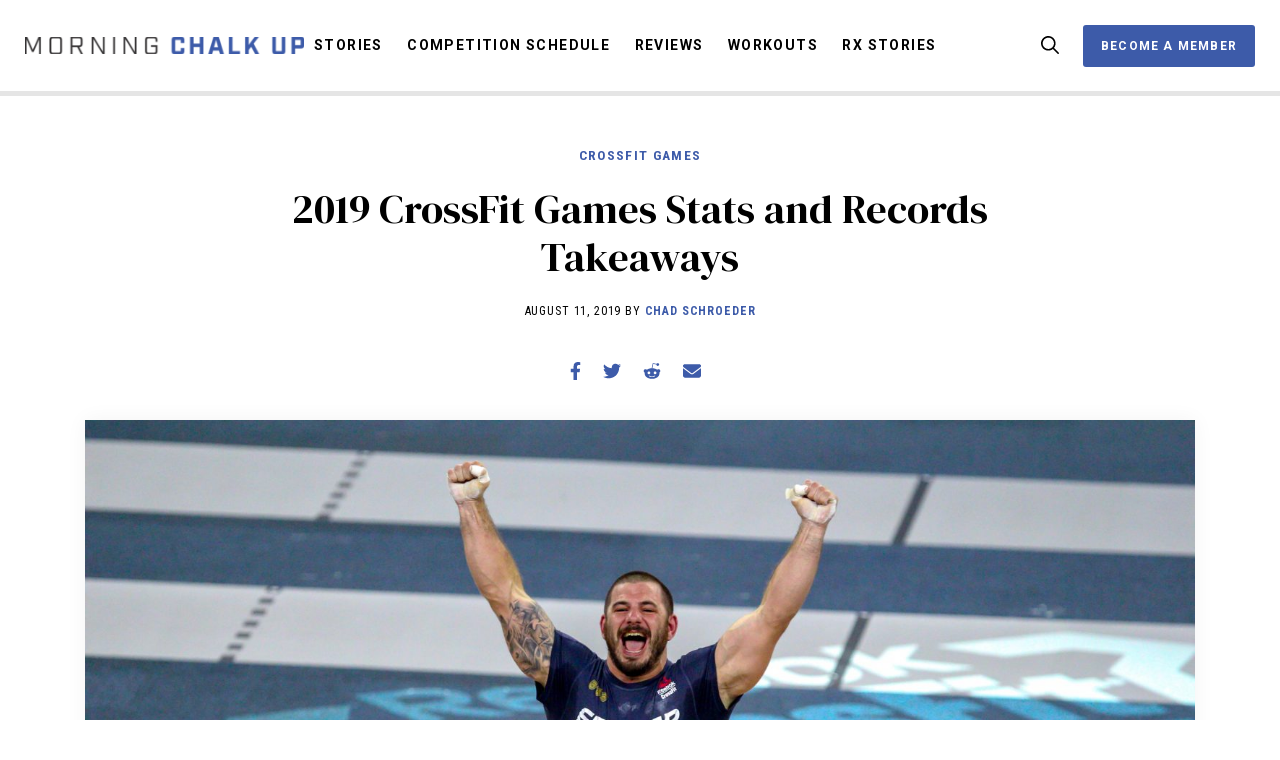

--- FILE ---
content_type: text/html; charset=UTF-8
request_url: https://morningchalkup.com/2019/08/11/2019-crossfit-games-stats-and-records-takeaways/
body_size: 100052
content:
<!DOCTYPE html>
<html lang="en-US">
  <head>
    <title>2019 CrossFit Games Stats and Records Takeaways &#x2d; Morning Chalk Up</title>
<meta name='robots' content='noindex, nofollow' />
	<style>img:is([sizes="auto" i], [sizes^="auto," i]) { contain-intrinsic-size: 3000px 1500px }</style>
	
<!-- The SEO Framework by Sybre Waaijer -->
<link rel="canonical" href="https://morningchalkup.com/2019/08/11/2019-crossfit-games-stats-and-records-takeaways/" />
<meta name="description" content="Athletes at the 2019 CrossFit Games smashed records and extended streaks across several divisions, including teams and masters. Here is a rundown of some of the&#8230;" />
<meta property="og:type" content="article" />
<meta property="og:locale" content="en_US" />
<meta property="og:site_name" content="Morning Chalk Up" />
<meta property="og:title" content="2019 CrossFit Games Stats and Records Takeaways" />
<meta property="og:description" content="Athletes at the 2019 CrossFit Games smashed records and extended streaks across several divisions, including teams and masters. Here is a rundown of some of the most significant records set in Madison." />
<meta property="og:url" content="https://morningchalkup.com/2019/08/11/2019-crossfit-games-stats-and-records-takeaways/" />
<meta property="og:image" content="https://morningchalkup.com/wp-content/uploads/2019/08/IMG_3884-scaled.jpg" />
<meta property="og:image:width" content="2560" />
<meta property="og:image:height" content="1707" />
<meta property="og:image" content="https://morningchalkup.com/wp-content/uploads/2019/08/IMG_7905-1024x683.jpg" />
<meta property="article:published_time" content="2019-08-12T01:39:30+00:00" />
<meta property="article:modified_time" content="2019-08-12T01:39:38+00:00" />
<meta name="twitter:card" content="summary_large_image" />
<meta name="twitter:title" content="2019 CrossFit Games Stats and Records Takeaways" />
<meta name="twitter:description" content="Athletes at the 2019 CrossFit Games smashed records and extended streaks across several divisions, including teams and masters. Here is a rundown of some of the most significant records set in Madison." />
<meta name="twitter:image" content="https://morningchalkup.com/wp-content/uploads/2019/08/IMG_3884-scaled.jpg" />
<script type="application/ld+json">{"@context":"https://schema.org","@graph":[{"@type":"WebSite","@id":"https://morningchalkup.com/#/schema/WebSite","url":"https://morningchalkup.com/","name":"Morning Chalk Up","description":"The Fittest News","inLanguage":"en-US","potentialAction":{"@type":"SearchAction","target":{"@type":"EntryPoint","urlTemplate":"https://morningchalkup.com/search/{search_term_string}/"},"query-input":"required name=search_term_string"},"publisher":{"@type":"Organization","@id":"https://morningchalkup.com/#/schema/Organization","name":"Morning Chalk Up","url":"https://morningchalkup.com/","logo":{"@type":"ImageObject","url":"https://morningchalkup.com/wp-content/uploads/2020/05/cropped-favicon.jpg","contentUrl":"https://morningchalkup.com/wp-content/uploads/2020/05/cropped-favicon.jpg","width":512,"height":512}}},{"@type":"WebPage","@id":"https://morningchalkup.com/2019/08/11/2019-crossfit-games-stats-and-records-takeaways/","url":"https://morningchalkup.com/2019/08/11/2019-crossfit-games-stats-and-records-takeaways/","name":"2019 CrossFit Games Stats and Records Takeaways &#x2d; Morning Chalk Up","description":"Athletes at the 2019 CrossFit Games smashed records and extended streaks across several divisions, including teams and masters. Here is a rundown of some of the&#8230;","inLanguage":"en-US","isPartOf":{"@id":"https://morningchalkup.com/#/schema/WebSite"},"breadcrumb":{"@type":"BreadcrumbList","@id":"https://morningchalkup.com/#/schema/BreadcrumbList","itemListElement":[{"@type":"ListItem","position":1,"item":"https://morningchalkup.com/","name":"Morning Chalk Up"},{"@type":"ListItem","position":2,"item":"https://morningchalkup.com/category/crossfit-games/","name":"Category: CrossFit Games"},{"@type":"ListItem","position":3,"name":"2019 CrossFit Games Stats and Records Takeaways"}]},"potentialAction":{"@type":"ReadAction","target":"https://morningchalkup.com/2019/08/11/2019-crossfit-games-stats-and-records-takeaways/"},"datePublished":"2019-08-12T01:39:30+00:00","dateModified":"2019-08-12T01:39:38+00:00","author":{"@type":"Person","@id":"https://morningchalkup.com/#/schema/Person/28faf1c50f27e21cc0437aef1e941966","name":"Chad Schroeder"}}]}</script>
<!-- / The SEO Framework by Sybre Waaijer | 5.06ms meta | 0.21ms boot -->

<link rel='dns-prefetch' href='//cdn.quilljs.com' />
<link rel='dns-prefetch' href='//unpkg.com' />
<link rel='dns-prefetch' href='//www.youtube.com' />
<link rel="alternate" type="application/rss+xml" title="Morning Chalk Up &raquo; Feed" href="https://morningchalkup.com/feed/" />
<link rel="alternate" type="application/rss+xml" title="Morning Chalk Up &raquo; Comments Feed" href="https://morningchalkup.com/comments/feed/" />
<link rel="alternate" type="application/rss+xml" title="Morning Chalk Up &raquo; 2019 CrossFit Games Stats and Records Takeaways Comments Feed" href="https://morningchalkup.com/2019/08/11/2019-crossfit-games-stats-and-records-takeaways/feed/" />
<link rel='stylesheet' id='wp-block-library-css' href='https://morningchalkup.com/wp-includes/css/dist/block-library/style.min.css?ver=6.8.2' type='text/css' media='all' />
<style id='wp-block-library-theme-inline-css' type='text/css'>
.wp-block-audio :where(figcaption){color:#555;font-size:13px;text-align:center}.is-dark-theme .wp-block-audio :where(figcaption){color:#ffffffa6}.wp-block-audio{margin:0 0 1em}.wp-block-code{border:1px solid #ccc;border-radius:4px;font-family:Menlo,Consolas,monaco,monospace;padding:.8em 1em}.wp-block-embed :where(figcaption){color:#555;font-size:13px;text-align:center}.is-dark-theme .wp-block-embed :where(figcaption){color:#ffffffa6}.wp-block-embed{margin:0 0 1em}.blocks-gallery-caption{color:#555;font-size:13px;text-align:center}.is-dark-theme .blocks-gallery-caption{color:#ffffffa6}:root :where(.wp-block-image figcaption){color:#555;font-size:13px;text-align:center}.is-dark-theme :root :where(.wp-block-image figcaption){color:#ffffffa6}.wp-block-image{margin:0 0 1em}.wp-block-pullquote{border-bottom:4px solid;border-top:4px solid;color:currentColor;margin-bottom:1.75em}.wp-block-pullquote cite,.wp-block-pullquote footer,.wp-block-pullquote__citation{color:currentColor;font-size:.8125em;font-style:normal;text-transform:uppercase}.wp-block-quote{border-left:.25em solid;margin:0 0 1.75em;padding-left:1em}.wp-block-quote cite,.wp-block-quote footer{color:currentColor;font-size:.8125em;font-style:normal;position:relative}.wp-block-quote:where(.has-text-align-right){border-left:none;border-right:.25em solid;padding-left:0;padding-right:1em}.wp-block-quote:where(.has-text-align-center){border:none;padding-left:0}.wp-block-quote.is-large,.wp-block-quote.is-style-large,.wp-block-quote:where(.is-style-plain){border:none}.wp-block-search .wp-block-search__label{font-weight:700}.wp-block-search__button{border:1px solid #ccc;padding:.375em .625em}:where(.wp-block-group.has-background){padding:1.25em 2.375em}.wp-block-separator.has-css-opacity{opacity:.4}.wp-block-separator{border:none;border-bottom:2px solid;margin-left:auto;margin-right:auto}.wp-block-separator.has-alpha-channel-opacity{opacity:1}.wp-block-separator:not(.is-style-wide):not(.is-style-dots){width:100px}.wp-block-separator.has-background:not(.is-style-dots){border-bottom:none;height:1px}.wp-block-separator.has-background:not(.is-style-wide):not(.is-style-dots){height:2px}.wp-block-table{margin:0 0 1em}.wp-block-table td,.wp-block-table th{word-break:normal}.wp-block-table :where(figcaption){color:#555;font-size:13px;text-align:center}.is-dark-theme .wp-block-table :where(figcaption){color:#ffffffa6}.wp-block-video :where(figcaption){color:#555;font-size:13px;text-align:center}.is-dark-theme .wp-block-video :where(figcaption){color:#ffffffa6}.wp-block-video{margin:0 0 1em}:root :where(.wp-block-template-part.has-background){margin-bottom:0;margin-top:0;padding:1.25em 2.375em}
</style>
<style id='classic-theme-styles-inline-css' type='text/css'>
/*! This file is auto-generated */
.wp-block-button__link{color:#fff;background-color:#32373c;border-radius:9999px;box-shadow:none;text-decoration:none;padding:calc(.667em + 2px) calc(1.333em + 2px);font-size:1.125em}.wp-block-file__button{background:#32373c;color:#fff;text-decoration:none}
</style>
<style id='co-authors-plus-coauthors-style-inline-css' type='text/css'>
.wp-block-co-authors-plus-coauthors.is-layout-flow [class*=wp-block-co-authors-plus]{display:inline}

</style>
<style id='co-authors-plus-avatar-style-inline-css' type='text/css'>
.wp-block-co-authors-plus-avatar :where(img){height:auto;max-width:100%;vertical-align:bottom}.wp-block-co-authors-plus-coauthors.is-layout-flow .wp-block-co-authors-plus-avatar :where(img){vertical-align:middle}.wp-block-co-authors-plus-avatar:is(.alignleft,.alignright){display:table}.wp-block-co-authors-plus-avatar.aligncenter{display:table;margin-inline:auto}

</style>
<style id='co-authors-plus-image-style-inline-css' type='text/css'>
.wp-block-co-authors-plus-image{margin-bottom:0}.wp-block-co-authors-plus-image :where(img){height:auto;max-width:100%;vertical-align:bottom}.wp-block-co-authors-plus-coauthors.is-layout-flow .wp-block-co-authors-plus-image :where(img){vertical-align:middle}.wp-block-co-authors-plus-image:is(.alignfull,.alignwide) :where(img){width:100%}.wp-block-co-authors-plus-image:is(.alignleft,.alignright){display:table}.wp-block-co-authors-plus-image.aligncenter{display:table;margin-inline:auto}

</style>
<link rel='stylesheet' id='pxl-blocks-css-css' href='https://morningchalkup.com/wp-content/themes/morningchalkup/blocks/blocks.css?ver=1753982597' type='text/css' media='all' />
<style id='global-styles-inline-css' type='text/css'>
:root{--wp--preset--aspect-ratio--square: 1;--wp--preset--aspect-ratio--4-3: 4/3;--wp--preset--aspect-ratio--3-4: 3/4;--wp--preset--aspect-ratio--3-2: 3/2;--wp--preset--aspect-ratio--2-3: 2/3;--wp--preset--aspect-ratio--16-9: 16/9;--wp--preset--aspect-ratio--9-16: 9/16;--wp--preset--color--black: #000000;--wp--preset--color--cyan-bluish-gray: #abb8c3;--wp--preset--color--white: #ffffff;--wp--preset--color--pale-pink: #f78da7;--wp--preset--color--vivid-red: #cf2e2e;--wp--preset--color--luminous-vivid-orange: #ff6900;--wp--preset--color--luminous-vivid-amber: #fcb900;--wp--preset--color--light-green-cyan: #7bdcb5;--wp--preset--color--vivid-green-cyan: #00d084;--wp--preset--color--pale-cyan-blue: #8ed1fc;--wp--preset--color--vivid-cyan-blue: #0693e3;--wp--preset--color--vivid-purple: #9b51e0;--wp--preset--gradient--vivid-cyan-blue-to-vivid-purple: linear-gradient(135deg,rgba(6,147,227,1) 0%,rgb(155,81,224) 100%);--wp--preset--gradient--light-green-cyan-to-vivid-green-cyan: linear-gradient(135deg,rgb(122,220,180) 0%,rgb(0,208,130) 100%);--wp--preset--gradient--luminous-vivid-amber-to-luminous-vivid-orange: linear-gradient(135deg,rgba(252,185,0,1) 0%,rgba(255,105,0,1) 100%);--wp--preset--gradient--luminous-vivid-orange-to-vivid-red: linear-gradient(135deg,rgba(255,105,0,1) 0%,rgb(207,46,46) 100%);--wp--preset--gradient--very-light-gray-to-cyan-bluish-gray: linear-gradient(135deg,rgb(238,238,238) 0%,rgb(169,184,195) 100%);--wp--preset--gradient--cool-to-warm-spectrum: linear-gradient(135deg,rgb(74,234,220) 0%,rgb(151,120,209) 20%,rgb(207,42,186) 40%,rgb(238,44,130) 60%,rgb(251,105,98) 80%,rgb(254,248,76) 100%);--wp--preset--gradient--blush-light-purple: linear-gradient(135deg,rgb(255,206,236) 0%,rgb(152,150,240) 100%);--wp--preset--gradient--blush-bordeaux: linear-gradient(135deg,rgb(254,205,165) 0%,rgb(254,45,45) 50%,rgb(107,0,62) 100%);--wp--preset--gradient--luminous-dusk: linear-gradient(135deg,rgb(255,203,112) 0%,rgb(199,81,192) 50%,rgb(65,88,208) 100%);--wp--preset--gradient--pale-ocean: linear-gradient(135deg,rgb(255,245,203) 0%,rgb(182,227,212) 50%,rgb(51,167,181) 100%);--wp--preset--gradient--electric-grass: linear-gradient(135deg,rgb(202,248,128) 0%,rgb(113,206,126) 100%);--wp--preset--gradient--midnight: linear-gradient(135deg,rgb(2,3,129) 0%,rgb(40,116,252) 100%);--wp--preset--font-size--small: 13px;--wp--preset--font-size--medium: 20px;--wp--preset--font-size--large: 36px;--wp--preset--font-size--x-large: 42px;--wp--preset--spacing--20: 0.44rem;--wp--preset--spacing--30: 0.67rem;--wp--preset--spacing--40: 1rem;--wp--preset--spacing--50: 1.5rem;--wp--preset--spacing--60: 2.25rem;--wp--preset--spacing--70: 3.38rem;--wp--preset--spacing--80: 5.06rem;--wp--preset--shadow--natural: 6px 6px 9px rgba(0, 0, 0, 0.2);--wp--preset--shadow--deep: 12px 12px 50px rgba(0, 0, 0, 0.4);--wp--preset--shadow--sharp: 6px 6px 0px rgba(0, 0, 0, 0.2);--wp--preset--shadow--outlined: 6px 6px 0px -3px rgba(255, 255, 255, 1), 6px 6px rgba(0, 0, 0, 1);--wp--preset--shadow--crisp: 6px 6px 0px rgba(0, 0, 0, 1);}:where(.is-layout-flex){gap: 0.5em;}:where(.is-layout-grid){gap: 0.5em;}body .is-layout-flex{display: flex;}.is-layout-flex{flex-wrap: wrap;align-items: center;}.is-layout-flex > :is(*, div){margin: 0;}body .is-layout-grid{display: grid;}.is-layout-grid > :is(*, div){margin: 0;}:where(.wp-block-columns.is-layout-flex){gap: 2em;}:where(.wp-block-columns.is-layout-grid){gap: 2em;}:where(.wp-block-post-template.is-layout-flex){gap: 1.25em;}:where(.wp-block-post-template.is-layout-grid){gap: 1.25em;}.has-black-color{color: var(--wp--preset--color--black) !important;}.has-cyan-bluish-gray-color{color: var(--wp--preset--color--cyan-bluish-gray) !important;}.has-white-color{color: var(--wp--preset--color--white) !important;}.has-pale-pink-color{color: var(--wp--preset--color--pale-pink) !important;}.has-vivid-red-color{color: var(--wp--preset--color--vivid-red) !important;}.has-luminous-vivid-orange-color{color: var(--wp--preset--color--luminous-vivid-orange) !important;}.has-luminous-vivid-amber-color{color: var(--wp--preset--color--luminous-vivid-amber) !important;}.has-light-green-cyan-color{color: var(--wp--preset--color--light-green-cyan) !important;}.has-vivid-green-cyan-color{color: var(--wp--preset--color--vivid-green-cyan) !important;}.has-pale-cyan-blue-color{color: var(--wp--preset--color--pale-cyan-blue) !important;}.has-vivid-cyan-blue-color{color: var(--wp--preset--color--vivid-cyan-blue) !important;}.has-vivid-purple-color{color: var(--wp--preset--color--vivid-purple) !important;}.has-black-background-color{background-color: var(--wp--preset--color--black) !important;}.has-cyan-bluish-gray-background-color{background-color: var(--wp--preset--color--cyan-bluish-gray) !important;}.has-white-background-color{background-color: var(--wp--preset--color--white) !important;}.has-pale-pink-background-color{background-color: var(--wp--preset--color--pale-pink) !important;}.has-vivid-red-background-color{background-color: var(--wp--preset--color--vivid-red) !important;}.has-luminous-vivid-orange-background-color{background-color: var(--wp--preset--color--luminous-vivid-orange) !important;}.has-luminous-vivid-amber-background-color{background-color: var(--wp--preset--color--luminous-vivid-amber) !important;}.has-light-green-cyan-background-color{background-color: var(--wp--preset--color--light-green-cyan) !important;}.has-vivid-green-cyan-background-color{background-color: var(--wp--preset--color--vivid-green-cyan) !important;}.has-pale-cyan-blue-background-color{background-color: var(--wp--preset--color--pale-cyan-blue) !important;}.has-vivid-cyan-blue-background-color{background-color: var(--wp--preset--color--vivid-cyan-blue) !important;}.has-vivid-purple-background-color{background-color: var(--wp--preset--color--vivid-purple) !important;}.has-black-border-color{border-color: var(--wp--preset--color--black) !important;}.has-cyan-bluish-gray-border-color{border-color: var(--wp--preset--color--cyan-bluish-gray) !important;}.has-white-border-color{border-color: var(--wp--preset--color--white) !important;}.has-pale-pink-border-color{border-color: var(--wp--preset--color--pale-pink) !important;}.has-vivid-red-border-color{border-color: var(--wp--preset--color--vivid-red) !important;}.has-luminous-vivid-orange-border-color{border-color: var(--wp--preset--color--luminous-vivid-orange) !important;}.has-luminous-vivid-amber-border-color{border-color: var(--wp--preset--color--luminous-vivid-amber) !important;}.has-light-green-cyan-border-color{border-color: var(--wp--preset--color--light-green-cyan) !important;}.has-vivid-green-cyan-border-color{border-color: var(--wp--preset--color--vivid-green-cyan) !important;}.has-pale-cyan-blue-border-color{border-color: var(--wp--preset--color--pale-cyan-blue) !important;}.has-vivid-cyan-blue-border-color{border-color: var(--wp--preset--color--vivid-cyan-blue) !important;}.has-vivid-purple-border-color{border-color: var(--wp--preset--color--vivid-purple) !important;}.has-vivid-cyan-blue-to-vivid-purple-gradient-background{background: var(--wp--preset--gradient--vivid-cyan-blue-to-vivid-purple) !important;}.has-light-green-cyan-to-vivid-green-cyan-gradient-background{background: var(--wp--preset--gradient--light-green-cyan-to-vivid-green-cyan) !important;}.has-luminous-vivid-amber-to-luminous-vivid-orange-gradient-background{background: var(--wp--preset--gradient--luminous-vivid-amber-to-luminous-vivid-orange) !important;}.has-luminous-vivid-orange-to-vivid-red-gradient-background{background: var(--wp--preset--gradient--luminous-vivid-orange-to-vivid-red) !important;}.has-very-light-gray-to-cyan-bluish-gray-gradient-background{background: var(--wp--preset--gradient--very-light-gray-to-cyan-bluish-gray) !important;}.has-cool-to-warm-spectrum-gradient-background{background: var(--wp--preset--gradient--cool-to-warm-spectrum) !important;}.has-blush-light-purple-gradient-background{background: var(--wp--preset--gradient--blush-light-purple) !important;}.has-blush-bordeaux-gradient-background{background: var(--wp--preset--gradient--blush-bordeaux) !important;}.has-luminous-dusk-gradient-background{background: var(--wp--preset--gradient--luminous-dusk) !important;}.has-pale-ocean-gradient-background{background: var(--wp--preset--gradient--pale-ocean) !important;}.has-electric-grass-gradient-background{background: var(--wp--preset--gradient--electric-grass) !important;}.has-midnight-gradient-background{background: var(--wp--preset--gradient--midnight) !important;}.has-small-font-size{font-size: var(--wp--preset--font-size--small) !important;}.has-medium-font-size{font-size: var(--wp--preset--font-size--medium) !important;}.has-large-font-size{font-size: var(--wp--preset--font-size--large) !important;}.has-x-large-font-size{font-size: var(--wp--preset--font-size--x-large) !important;}
:where(.wp-block-post-template.is-layout-flex){gap: 1.25em;}:where(.wp-block-post-template.is-layout-grid){gap: 1.25em;}
:where(.wp-block-columns.is-layout-flex){gap: 2em;}:where(.wp-block-columns.is-layout-grid){gap: 2em;}
:root :where(.wp-block-pullquote){font-size: 1.5em;line-height: 1.6;}
</style>
<link rel='stylesheet' id='hide-admin-bar-based-on-user-roles-css' href='https://morningchalkup.com/wp-content/plugins/hide-admin-bar-based-on-user-roles/public/css/hide-admin-bar-based-on-user-roles-public.css?ver=6.0.2' type='text/css' media='all' />
<link rel='stylesheet' id='magnific-popup-css' href='https://morningchalkup.com/wp-content/themes/pxl-framework/css/magnific-popup.min.css?ver=6.8.2' type='text/css' media='all' />
<link rel='stylesheet' id='base-css' href='https://morningchalkup.com/wp-content/themes/morningchalkup/resources/css/base.css?ver=1753982597' type='text/css' media='all' />
<link rel='stylesheet' id='theme-css' href='https://morningchalkup.com/wp-content/themes/morningchalkup/resources/css/theme.css?ver=1753982597' type='text/css' media='all' />
<link rel='stylesheet' id='quill-css' href='https://morningchalkup.com/wp-content/themes/morningchalkup/resources/css/quill.css?ver=1753982597' type='text/css' media='all' />
<link rel='stylesheet' id='owl.carousel.min-css' href='https://morningchalkup.com/wp-content/themes/morningchalkup/resources/css/owl.carousel.min.css?ver=1753982597' type='text/css' media='all' />
<link rel='stylesheet' id='swiper-css' href='https://unpkg.com/swiper/swiper-bundle.min.css?ver=6.8.2' type='text/css' media='all' />
<script type="text/javascript" src="https://morningchalkup.com/wp-includes/js/jquery/jquery.min.js?ver=3.7.1" id="jquery-core-js"></script>
<script type="text/javascript" src="https://morningchalkup.com/wp-content/plugins/hide-admin-bar-based-on-user-roles/public/js/hide-admin-bar-based-on-user-roles-public.js?ver=6.0.2" id="hide-admin-bar-based-on-user-roles-js"></script>
<script type="text/javascript" src="https://morningchalkup.com/wp-content/themes/morningchalkup/resources/js/fontawesome.min.js?ver=1753982597" id="fontawesome.min-js" defer='true'></script>
<script type="text/javascript" src="https://morningchalkup.com/wp-content/themes/morningchalkup/resources/js/brands.min.js?ver=1753982597" id="brands.min-js" defer='true'></script>
<script type="text/javascript" src="https://morningchalkup.com/wp-content/themes/morningchalkup/resources/js/regular.min.js?ver=1753982597" id="regular.min-js" defer='true'></script>
<script type="text/javascript" src="https://morningchalkup.com/wp-content/themes/morningchalkup/resources/js/solid.min.js?ver=1753982597" id="solid.min-js" defer='true'></script>
<script type="text/javascript" src="https://morningchalkup.com/wp-content/themes/pxl-framework/js/magnific-popup.min.js?ver=6.8.2" id="magnific-popup-js"></script>
<script type="text/javascript" src="//cdn.quilljs.com/1.3.6/quill.min.js?ver=6.8.2" id="quill-js"></script>
<script type="text/javascript" src="https://morningchalkup.com/wp-content/themes/morningchalkup/resources/js/site.js?ver=1753982597" id="site-js"></script>
<script type="text/javascript" src="https://unpkg.com/swiper/swiper-bundle.min.js?ver=6.8.2" id="swiper-js"></script>
<script type="text/javascript" src="https://www.youtube.com/player_api?ver=6.8.2" id="youtube-js"></script>
<link rel="https://api.w.org/" href="https://morningchalkup.com/wp-json/" /><link rel="alternate" title="JSON" type="application/json" href="https://morningchalkup.com/wp-json/wp/v2/posts/13112" /><link rel="EditURI" type="application/rsd+xml" title="RSD" href="https://morningchalkup.com/xmlrpc.php?rsd" />
<link rel="alternate" title="oEmbed (JSON)" type="application/json+oembed" href="https://morningchalkup.com/wp-json/oembed/1.0/embed?url=https%3A%2F%2Fmorningchalkup.com%2F2019%2F08%2F11%2F2019-crossfit-games-stats-and-records-takeaways%2F" />
<link rel="alternate" title="oEmbed (XML)" type="text/xml+oembed" href="https://morningchalkup.com/wp-json/oembed/1.0/embed?url=https%3A%2F%2Fmorningchalkup.com%2F2019%2F08%2F11%2F2019-crossfit-games-stats-and-records-takeaways%2F&#038;format=xml" />
<!-- Google Tag Manager -->
<script>(function(w,d,s,l,i){w[l]=w[l]||[];w[l].push({'gtm.start':
new Date().getTime(),event:'gtm.js'});var f=d.getElementsByTagName(s)[0],
j=d.createElement(s),dl=l!='dataLayer'?'&l='+l:'';j.async=true;j.src=
'https://www.googletagmanager.com/gtm.js?id='+i+dl;f.parentNode.insertBefore(j,f);
})(window,document,'script','dataLayer','GTM-5MZWLQK');</script>
<!-- End Google Tag Manager --><meta charset='UTF-8'>
<meta name='HandheldFriendly' content='true'>
<meta name='mobile-web-app-capable' content='yes'>
<meta name='apple-mobile-web-app-status-bar-style' content='black'>
<meta name='viewport' content='user-scalable=yes, initial-scale=1, maximum-scale=2, minimum-scale=1, viewport-fit=cover, width=device-width'>
<link rel="icon" href="https://morningchalkup.com/wp-content/uploads/2020/05/cropped-favicon-150x150.jpg" sizes="32x32" />
<link rel="icon" href="https://morningchalkup.com/wp-content/uploads/2020/05/cropped-favicon-300x300.jpg" sizes="192x192" />
<link rel="apple-touch-icon" href="https://morningchalkup.com/wp-content/uploads/2020/05/cropped-favicon-300x300.jpg" />
<meta name="msapplication-TileImage" content="https://morningchalkup.com/wp-content/uploads/2020/05/cropped-favicon-300x300.jpg" />

            <script>
              window.dataLayer = window.dataLayer || [];
              dataLayer.push({
                'category': 'CrossFit Games',
                'author': 'Chad Schroeder',
                'language': 'English',
                'publish_date': 'August 11, 2019'
              });
            </script>
          		<style type="text/css" id="wp-custom-css">
			.cut-line-1 table tbody tr:nth-child(2),
.cut-line-2 table tbody tr:nth-child(3),
.cut-line-3 table tbody tr:nth-child(4),
.cut-line-4 table tbody tr:nth-child(5),
.cut-line-5 table tbody tr:nth-child(6),
.cut-line-6 table tbody tr:nth-child(7),
.cut-line-7 table tbody tr:nth-child(8),
.cut-line-8 table tbody tr:nth-child(9),
.cut-line-9 table tbody tr:nth-child(10),
.cut-line-10 table tbody tr:nth-child(11),
.cut-line-11 table tbody tr:nth-child(12),
.cut-line-12 table tbody tr:nth-child(13),
.cut-line-13 table tbody tr:nth-child(14),
.cut-line-14 table tbody tr:nth-child(15),
.cut-line-15 table tbody tr:nth-child(16),
.cut-line-16 table tbody tr:nth-child(17),
.cut-line-17 table tbody tr:nth-child(18),
.cut-line-18 table tbody tr:nth-child(19),
.cut-line-19 table tbody tr:nth-child(20),
.cut-line-20 table tbody tr:nth-child(21),
.cut-line-21 table tbody tr:nth-child(22),
.cut-line-22 table tbody tr:nth-child(23),
.cut-line-23 table tbody tr:nth-child(24),
.cut-line-24 table tbody tr:nth-child(25),
.cut-line-25 table tbody tr:nth-child(26),
.cut-line-26 table tbody tr:nth-child(27),
.cut-line-27 table tbody tr:nth-child(28),
.cut-line-28 table tbody tr:nth-child(29),
.cut-line-29 table tbody tr:nth-child(30),
.cut-line-30 table tbody tr:nth-child(31),
.cut-line-31 table tbody tr:nth-child(32),
.cut-line-32 table tbody tr:nth-child(33),
.cut-line-33 table tbody tr:nth-child(34),
.cut-line-34 table tbody tr:nth-child(35),
.cut-line-35 table tbody tr:nth-child(36),
.cut-line-36 table tbody tr:nth-child(37),
.cut-line-37 table tbody tr:nth-child(38),
.cut-line-38 table tbody tr:nth-child(39),
.cut-line-39 table tbody tr:nth-child(40),
.cut-line-40 table tbody tr:nth-child(41),
.cut-line-41 table tbody tr:nth-child(42),
.cut-line-42 table tbody tr:nth-child(43),
.cut-line-43 table tbody tr:nth-child(44),
.cut-line-44 table tbody tr:nth-child(45),
.cut-line-45 table tbody tr:nth-child(46),
.cut-line-46 table tbody tr:nth-child(47),
.cut-line-47 table tbody tr:nth-child(48),
.cut-line-48 table tbody tr:nth-child(49),
.cut-line-49 table tbody tr:nth-child(50),
.cut-line-50 table tbody tr:nth-child(51) {
	border-bottom: 3px solid #3d5ba9;
}

.cut-line-black table tbody tr {
	border-color: black !important;
}

.instagram-media-registered {
	margin: auto !important;
}

.twitter-tweet-rendered {
	margin: auto;
}		</style>
		  </head>
  <body id="theBody" class="wp-singular post-template-default single single-post postid-13112 single-format-standard wp-theme-pxl-framework wp-child-theme-morningchalkup">
    <!-- Google Tag Manager (noscript) -->
<noscript><iframe src="https://www.googletagmanager.com/ns.html?id=GTM-5MZWLQK"
height="0" width="0" style="display:none;visibility:hidden"></iframe></noscript>
<!-- End Google Tag Manager (noscript) -->  
  <div class="mobile-menu" style="display:none;">
    <div class="mobile-menu__header">
      <a class="navbar__logo" href="/">
        <?xml version="1.0" encoding="utf-8"?>
<svg class="logo" version="1.1" xmlns="http://www.w3.org/2000/svg" xmlns:xlink="http://www.w3.org/1999/xlink" x="0px" y="0px" viewBox="0 0 116 38" style="enable-background:new 0 0 116 38;" xml:space="preserve">
	<title>Morning Chalk Up</title>
	<path class="logo__word--morning" d="M0,0.6h2L7,11.8l5.1-11.1h2v15.2h-1.5V2.9L7.7,13.6H6.3L1.5,2.9v12.9H0V0.6z M21.6,12.8V3.7c0-2.1,1-3,3-3h4.8c2.1,0,3,1,3,3v9.1c0,2.1-1,3-3,3h-4.8C22.6,15.8,21.6,14.9,21.6,12.8z M29.4,14.4c1.1,0,1.6-0.4,1.6-1.6V3.6c0-1.1-0.4-1.6-1.6-1.6h-4.6c-1.1,0-1.6,0.4-1.6,1.6v9.2c0,1.1,0.4,1.6,1.6,1.6H29.4z M51,15.8h-1.7l-3.4-6.3h-4.2v6.3h-1.6V0.6h7.4c2.1,0,3,1,3,3v2.8c0,2-0.9,3-2.9,3L51,15.8z M47.4,8.1c1.1,0,1.6-0.4,1.6-1.6V3.6c0-1.1-0.4-1.6-1.6-1.6h-5.8v6.1H47.4z M58.6,0.6h1.7l8,12.9V0.6h1.5v15.2h-1.6L60,2.8v13.1h-1.5V0.6z M77.3,0.6h1.6v15.2h-1.6V0.6z M86.5,0.6h1.7l8,12.9V0.6h1.5v15.2h-1.6L87.9,2.8v13.1h-1.5V0.6z M105.2,12.8V3.7c0-2.1,1-3,3-3h4.7c2.1,0,3,1,3,3v1.4h-1.6V3.6c0-1.1-0.4-1.6-1.6-1.6h-4.5c-1.1,0-1.6,0.4-1.6,1.6v9.2c0,1.1,0.4,1.6,1.6,1.6h4.5c1.1,0,1.6-0.4,1.6-1.6V9.4h-4V8h5.5v4.8c0,2.1-1,3-3,3h-4.7C106.2,15.8,105.2,14.9,105.2,12.8z"/>
	<path class="logo__word--chalk" d="M0,34.3v-9.1c0-2.1,1-3,3-3h5c2.1,0,3,1,3,3v2.5H8v-2.2C8,25.1,7.9,25,7.6,25h-4c-0.3,0-0.4,0.1-0.4,0.4v8.6c0,0.3,0.1,0.4,0.4,0.4h4c0.3,0,0.4-0.1,0.4-0.4v-2.2h3.1v2.5c0,2.1-1,3-3,3H3C1,37.4,0,36.4,0,34.3z M16.1,22.2h3.1v6h5.4v-6h3.1v15.2h-3.1V31h-5.4v6.4h-3.1V22.2z M41.5,34.1h-5.2l-0.9,3.3H32l4.6-15.2h4.6l4.6,15.2h-3.4L41.5,34.1z M40.6,31.2l-1.8-6.4L37,31.2H40.6z M50.1,22.2h3.1v12.4h6.6v2.9h-9.7V22.2z M73.2,37.4l-3.6-6.6l-2.2,2.8v3.8h-3.1V22.2h3.1v7.1l5.4-7.1h3.7l-4.8,6l5,9.2H73.2z"/>
	<path class="logo__word--up" d="M88.1,34.3V22.2h3.1v11.9c0,0.3,0.1,0.4,0.4,0.4h4.3c0.3,0,0.4-0.1,0.4-0.4V22.2h3.1v12.2c0,2.1-1,3-3,3h-5.3C89,37.4,88.1,36.4,88.1,34.3z M104.9,22.2h8c2.1,0,3,1,3,3v4c0,2.1-1,3-3,3H108v5.1h-3.1V22.2z M112.4,29.4c0.3,0,0.4-0.1,0.4-0.4v-3.5c0-0.3-0.1-0.4-0.4-0.4H108v4.4H112.4z"/>
</svg>
      </a>
      <div class="navbar__area navbar__area--right">
        <ul class="navbar__menu">
          <li class="navbar__searchli">
            <a href="#"><i class="far fa-search"></i></a>
            <div class="navbar__search">
              <form role="search" method="get" class="search-form" action="https://morningchalkup.com/">
  <label class="screen-reader-text" for="s">Search for:</label>
  <input class="search-form__input" type="search"  inputmode="search" value="" name="s" id="s" placeholder="Search">
  <input type="hidden" name="post_type" value="post" />
  <button type="submit" class="search-form__submit"><i class="far fa-search fa-fw"></i></button>
</form>            </div>
          </li>
          <li><a class="btn navbar__btn " href="https://morningchalkup.barbend.com/upgrade">Become a Member</a></li>
                  </ul>
        <a href="#" class="mobile-menu-btn">
          <span class="bars-icon"></span>
        </a>
      </div>
    </div>
    <div class="mobile-menu__body">
      <div class="visible-phone">
        <form role="search" method="get" class="search-form" action="https://morningchalkup.com/">
  <label class="screen-reader-text" for="s">Search for:</label>
  <input class="search-form__input" type="search"  inputmode="search" value="" name="s" id="s" placeholder="Search">
  <input type="hidden" name="post_type" value="post" />
  <button type="submit" class="search-form__submit"><i class="far fa-search fa-fw"></i></button>
</form>      </div>
      <ul class="mobile-menu__list">
        <li id="menu-item-87217" class="menu-item menu-item-type-custom menu-item-object-custom menu-item-has-children menu-item-87217"><a href="#">Stories</a>
<ul class="sub-menu depth-0">
	<li id="menu-item-87214" class="menu-item menu-item-type-taxonomy menu-item-object-category menu-item-87214"><a href="https://morningchalkup.com/category/community/">Community</a></li>
	<li id="menu-item-47534" class="menu-item menu-item-type-taxonomy menu-item-object-category menu-item-47534"><a href="https://morningchalkup.com/category/news/">News</a></li>
	<li id="menu-item-87218" class="menu-item menu-item-type-taxonomy menu-item-object-category menu-item-87218"><a href="https://morningchalkup.com/category/interviews/">Interviews</a></li>
	<li id="menu-item-87216" class="menu-item menu-item-type-taxonomy menu-item-object-category menu-item-87216"><a href="https://morningchalkup.com/category/industry/">Industry</a></li>
	<li id="menu-item-87215" class="menu-item menu-item-type-taxonomy menu-item-object-category menu-item-87215"><a href="https://morningchalkup.com/category/education/">Education</a></li>
	<li id="menu-item-87220" class="menu-item menu-item-type-taxonomy menu-item-object-category menu-item-87220"><a href="https://morningchalkup.com/category/hyrox/">HYROX</a></li>
</ul>
</li>
<li id="menu-item-338317" class="menu-item menu-item-type-post_type menu-item-object-page menu-item-338317"><a href="https://morningchalkup.com/crossfit-and-hyrox-competition-calendar/">Competition Schedule</a></li>
<li id="menu-item-87219" class="menu-item menu-item-type-taxonomy menu-item-object-category menu-item-87219"><a href="https://morningchalkup.com/category/reviews/">Reviews</a></li>
<li id="menu-item-87221" class="menu-item menu-item-type-taxonomy menu-item-object-category menu-item-87221"><a href="https://morningchalkup.com/category/workout/">Workouts</a></li>
<li id="menu-item-340795" class="menu-item menu-item-type-custom menu-item-object-custom menu-item-340795"><a target="_blank" href="https://morningchalkup.barbend.com/">RX Stories</a></li>
      </ul>
      <div class="visible-phone">
        <hr class="mobile-menu__hr">
        <ul class="mobile-menu__list">
          <li><a class="btn navbar__btn btn--white" href="https://morningchalkup.barbend.com/upgrade">Become a Member</a></li>
                  </ul>
      </div>
    </div>
    <div class="mobile-menu__footer">
              <div class="socials">
                      <a class="socials__link" href="https://www.facebook.com/MorningChalkUp/" target="_blank">
              <i class="fab fa-lg fa-facebook-f"></i>
            </a>
                      <a class="socials__link" href="https://www.instagram.com/morningchalkup/" target="_blank">
              <i class="fab fa-lg fa-instagram"></i>
            </a>
                      <a class="socials__link" href="https://www.youtube.com/channel/UCaVuIEkcQkaLKCUfWF2-Nqg" target="_blank">
              <i class="fab fa-lg fa-youtube"></i>
            </a>
                      <a class="socials__link" href="https://twitter.com/morningchalkup" target="_blank">
              <i class="fab fa-lg fa-twitter"></i>
            </a>
                  </div>
            <ul class="mobile-menu__list">
        <li id="menu-item-47528" class="menu-item menu-item-type-taxonomy menu-item-object-category menu-item-47528"><a href="https://morningchalkup.com/category/news/">News</a></li>
<li id="menu-item-87225" class="menu-item menu-item-type-taxonomy menu-item-object-category menu-item-87225"><a href="https://morningchalkup.com/category/hyrox/">HYROX</a></li>
<li id="menu-item-87223" class="menu-item menu-item-type-taxonomy menu-item-object-category menu-item-87223"><a href="https://morningchalkup.com/category/community/">Community</a></li>
<li id="menu-item-47527" class="menu-item menu-item-type-taxonomy menu-item-object-category menu-item-47527"><a href="https://morningchalkup.com/category/competitions/">Competitions</a></li>
<li id="menu-item-87224" class="menu-item menu-item-type-taxonomy menu-item-object-category current-post-ancestor current-menu-parent current-post-parent menu-item-87224"><a href="https://morningchalkup.com/category/crossfit-games/">CrossFit Games</a></li>
<li id="menu-item-47525" class="menu-item menu-item-type-taxonomy menu-item-object-category menu-item-47525"><a href="https://morningchalkup.com/category/industry/">Industry</a></li>
<li id="menu-item-47524" class="menu-item menu-item-type-taxonomy menu-item-object-category menu-item-47524"><a href="https://morningchalkup.com/category/interviews/">Interviews</a></li>
<li id="menu-item-47530" class="menu-item menu-item-type-taxonomy menu-item-object-category menu-item-47530"><a href="https://morningchalkup.com/category/workout/">Workout of the Week/Training</a></li>
      </ul>
    </div>
  </div>

  <div class="sitecontainer">
    
        
        
    <div class="navbar ">
      <div class="wrapper wrapper--wide navbar__wrapper">
        <div class="navbar__area navbar__area--left">
          <a class="navbar__logo" href="/">
            <svg width="279" height="17" viewBox="0 0 279 17" fill="none" xmlns="http://www.w3.org/2000/svg" xmlns:xlink="http://www.w3.org/1999/xlink">
<rect width="279" height="17" fill="url(#pattern0_3_91)"/>
<defs>
<pattern id="pattern0_3_91" patternContentUnits="objectBoundingBox" width="1" height="1">
<use xlink:href="#image0_3_91" transform="matrix(0.0004 0 0 0.00656471 0 -0.0120471)"/>
</pattern>
<image id="image0_3_91" width="2500" height="156" preserveAspectRatio="none" xlink:href="[data-uri]"/>
</defs>
</svg>
          </a>
          <!-- <span class="navbar__spacer"></span> -->
          <ul class="navbar__menu navbar__menu--strong">
            <li class="menu-item menu-item-type-custom menu-item-object-custom menu-item-has-children menu-item-87217"><a href="#">Stories</a>
<ul class="sub-menu depth-0">
	<li class="menu-item menu-item-type-taxonomy menu-item-object-category menu-item-87214"><a href="https://morningchalkup.com/category/community/">Community</a></li>
	<li class="menu-item menu-item-type-taxonomy menu-item-object-category menu-item-47534"><a href="https://morningchalkup.com/category/news/">News</a></li>
	<li class="menu-item menu-item-type-taxonomy menu-item-object-category menu-item-87218"><a href="https://morningchalkup.com/category/interviews/">Interviews</a></li>
	<li class="menu-item menu-item-type-taxonomy menu-item-object-category menu-item-87216"><a href="https://morningchalkup.com/category/industry/">Industry</a></li>
	<li class="menu-item menu-item-type-taxonomy menu-item-object-category menu-item-87215"><a href="https://morningchalkup.com/category/education/">Education</a></li>
	<li class="menu-item menu-item-type-taxonomy menu-item-object-category menu-item-87220"><a href="https://morningchalkup.com/category/hyrox/">HYROX</a></li>
</ul>
</li>
<li class="menu-item menu-item-type-post_type menu-item-object-page menu-item-338317"><a href="https://morningchalkup.com/crossfit-and-hyrox-competition-calendar/">Competition Schedule</a></li>
<li class="menu-item menu-item-type-taxonomy menu-item-object-category menu-item-87219"><a href="https://morningchalkup.com/category/reviews/">Reviews</a></li>
<li class="menu-item menu-item-type-taxonomy menu-item-object-category menu-item-87221"><a href="https://morningchalkup.com/category/workout/">Workouts</a></li>
<li class="menu-item menu-item-type-custom menu-item-object-custom menu-item-340795"><a target="_blank" href="https://morningchalkup.barbend.com/">RX Stories</a></li>
          </ul>
        </div>
        <div class="navbar__area navbar__area--right">

          <ul class="navbar__menu">
            <li class="navbar__searchli">
              <a href="#"><i class="far fa-search fa-lg"></i></a>
              <div class="navbar__search">
                <form role="search" method="get" class="search-form" action="https://morningchalkup.com/">
  <label class="screen-reader-text" for="s">Search for:</label>
  <input class="search-form__input" type="search"  inputmode="search" value="" name="s" id="s" placeholder="Search">
  <input type="hidden" name="post_type" value="post" />
  <button type="submit" class="search-form__submit"><i class="far fa-search fa-fw"></i></button>
</form>              </div>
            </li>
            <li><a class="btn navbar__btn " href="https://morningchalkup.barbend.com/upgrade">Become a Member</a></li>
                      </ul>
          <a href="#" class="mobile-menu-btn">
            <span class="bars-icon"></span>
          </a>
        </div>
      </div>
    </div>
    
    <div class="main">
    

<div class="toast toast--success">
  <div class="toast__icon">
    <i class="far fa-fw fa-lg fa-check-circle"></i>
  </div>
  <div class="toast__message">
    Your Coffee is ready.
  </div>
</div>
<div class="content single-post">
  
  <div class="single-post__header ">
    
        
          <div class="post__categories">
        <a href="https://morningchalkup.com/category/crossfit-games/" class="post__categories__link crossfit-games">CrossFit Games</a>      </div>
        
    <h1 class="h2">2019 CrossFit Games Stats and Records Takeaways</h1>
    <div class="meta">August 11, 2019 by <a href="https://morningchalkup.com/author/cschroeder11gmail-com/" title="Posts by Chad Schroeder" class="author url fn" rel="author">Chad Schroeder</a></div>
    
    <div class="share">
      <div class="share__inner">
        <a href="https://www.facebook.com/sharer/sharer.php?u=https://morningchalkup.com/2019/08/11/2019-crossfit-games-stats-and-records-takeaways/" onclick="javascript:window.open(this.href, '', 'menubar=no,toolbar=no,resizable=yes,scrollbars=yes,height=300,width=600');return false;ga('send', 'event', 'share', 'facebook', '2019 CrossFit Games Stats and Records Takeaways');" target="_blank" title="Share on Facebook"><i class="fab fa-facebook-f"></i></a>
        <a href="https://twitter.com/intent/tweet?text=2019+CrossFit+Games+Stats+and+Records+Takeaways+%7C+Morning+Chalk+Up&url=https://morningchalkup.com/2019/08/11/2019-crossfit-games-stats-and-records-takeaways/" onclick="javascript:window.open(this.href, '', 'menubar=no,toolbar=no,resizable=yes,scrollbars=yes,height=300,width=600');return false;ga('send', 'event', 'share', 'twitter', '2019 CrossFit Games Stats and Records Takeaways');" target="_blank" title="Share on Twitter" ><i class="fab fa-twitter"></i></a>
        <a href="http://www.reddit.com/submit?url=https://morningchalkup.com/2019/08/11/2019-crossfit-games-stats-and-records-takeaways/&title=2019+CrossFit+Games+Stats+and+Records+Takeaways+%7C+Morning+Chalk+Up" onclick="javascript:window.open(this.href, '', 'menubar=no,toolbar=no,resizable=yes,scrollbars=yes,height=300,width=600');return false;ga('send', 'event', 'share', 'reddit', '2019 CrossFit Games Stats and Records Takeaways');" target="_blank" title="Share on Reddit" ><i class="fab fa-reddit-alien"></i></a>
        <a href="mailto:?subject=2019 CrossFit Games Stats and Records Takeaways - Morning Chalk Up&body=https://morningchalkup.com/2019/08/11/2019-crossfit-games-stats-and-records-takeaways/" target="_blank" onclick="ga('send', 'event', 'share', 'email', '2019 CrossFit Games Stats and Records Takeaways');" title="Share via Email"><i class="fas fa-envelope"></i></a>
      </div>
    </div>
    
        
  </div>
  
  <div class="alignwide">
          <div class="single-post__media ">
        <div class="single-post__media__item">
                  
            <img width="2560" height="1707" src="https://morningchalkup.com/wp-content/uploads/2019/08/IMG_3884-scaled.jpg" class="attachment-full size-full wp-post-image" alt="" decoding="async" fetchpriority="high" srcset="https://morningchalkup.com/wp-content/uploads/2019/08/IMG_3884-scaled.jpg 2560w, https://morningchalkup.com/wp-content/uploads/2019/08/IMG_3884-2048x1365.jpg 2048w, https://morningchalkup.com/wp-content/uploads/2019/08/IMG_3884-300x200.jpg 300w, https://morningchalkup.com/wp-content/uploads/2019/08/IMG_3884-768x512.jpg 768w, https://morningchalkup.com/wp-content/uploads/2019/08/IMG_3884-1024x683.jpg 1024w, https://morningchalkup.com/wp-content/uploads/2019/08/IMG_3884-1536x1024.jpg 1536w" sizes="(max-width: 2560px) 100vw, 2560px" />        
                  </div>
        <div class='single-post__media__caption'>Photo Credit: Patrick Clark // Athletes Eye</div>      </div>
        
        
  </div>
  
    
  
<p>Athletes at the 2019 CrossFit Games smashed records and extended streaks across several divisions, including teams and masters. Here is a rundown of some of the most significant records set in Madison. </p>



<h4 class="wp-block-heading"><strong>Individuals</strong></h4>



<p><strong>Tia-Clair Toomey</strong> produced the most dominant Games performance by a woman winning her third consecutive title, becoming the first three-time women’s champion.&nbsp; Records that she broke or tied included:</p>



<ul class="wp-block-list"><li>Earned the greatest percentage of points possible all-time – woman or man – at 89.3% (excluding 2007 where there were only three events).</li><li>Greatest points-margin of victory by a woman all-time at 195.</li><li>Tied for the most event wins by a woman in a Games with five.</li><li>Now has eleven career Games event wins – tied for 4th all-time.</li></ul>


	



<p><strong>Mathew Fraser </strong>had his toughest Games win of his career beating out Noah Ohlsen by just 35 points in route to tying Rich Froning for the most individual titles all-time with four consecutive. Ironically, the last time the men’s title race was this close was when Fraser lost to Ben Smith in 2015 by just 36 points. Fraser set the following records:&nbsp;</p>



<ul class="wp-block-list"><li>Won the most events in a single Games with six.</li><li>Won the first two events of the Games which had never been done by an individual at the Games.</li><li>Now has 15 career Games event wins – 2nd all-time (Rich Froning with the most at 16).</li></ul>



<h4 class="wp-block-heading"><strong>Additional Records</strong></h4>



<ul class="wp-block-list"><li><strong>Kristen Holte</strong> continued her consistent improvement throughout her Games career by taking home the silver medal for her first podium.</li><li><strong>Bjorgvin Karl Gudmundsson took home his second bronze medal</strong> to go along with his 2015 medal. He now has four Top 5s at the Games.</li><li><strong>Jamie Greene earns her first individual podium</strong> place with the bronze medal and becomes the fifth athlete to stand on an individual and team podium.</li><li><strong>Scott Panchik earns his third 4th place</strong> now has seven 4th to 6th place finishes out of his eight Games appearances, by far the best individual not to have podiumed at the Games.</li><li><strong>Katrin Davidsdottir misses out on her fourth podium</strong> with a 4th place, but now has five top 5 finishes at the Games, tied for 3<sup>rd</sup> all-time.</li></ul>



<figure class="wp-block-image"><img decoding="async" width="1024" height="683" src="https://morningchalkup.com/wp-content/uploads/2019/08/IMG_7905-1024x683.jpg" alt="" class="wp-image-13113" srcset="https://morningchalkup.com/wp-content/uploads/2019/08/IMG_7905-1024x683.jpg 1024w, https://morningchalkup.com/wp-content/uploads/2019/08/IMG_7905-300x200.jpg 300w, https://morningchalkup.com/wp-content/uploads/2019/08/IMG_7905-768x512.jpg 768w, https://morningchalkup.com/wp-content/uploads/2019/08/IMG_7905-1536x1024.jpg 1536w, https://morningchalkup.com/wp-content/uploads/2019/08/IMG_7905-2048x1365.jpg 2048w" sizes="(max-width: 1024px) 100vw, 1024px" /><figcaption>Photo Credit: Patrick Clark // Athletes Eye</figcaption></figure>



<h4 class="wp-block-heading"><strong>Teams</strong></h4>



<ul class="wp-block-list"><li><strong>Mayhem Freedom shattered all major team Games records</strong> in 2019 which was a bit surprising given their on-and-off performances in Sanctionals.&nbsp; Clearly Mayhem saved their best for when it mattered most demonstrated by the following feats at the Games:<ul><li>Won their fourth team championship. Only Ute CrossFit also has multiple team championships with two.</li><li>Led wire-to-wire (only other teams to do so was the Mayhem Freedom teams of 2016 and 2018).</li><li>Mayhem has now won the team white jersey (overall Games leader after an event) 38 times. The next closest is Ute CrossFit with 18.</li><li>Earned the greatest percentage of team points possible all-time at 91.0%.</li><li>Greatest team points-margin of victory all-time at 198.</li><li>Won the most Games events all-time with 21 (five at CFG19).</li><li>Won the first two events of the Games which had never been done by a team at the Games.</li></ul></li><li><strong>With CrossFit Krypton’s silver medal, Camille Leblanc-Bazinet</strong> joins the club of five who have been on a Games individual and team podium.</li><li><strong>CrossFit Invictus’ bronze medal earns them their second team podium</strong> place to go along with their 2014 Championship (considering Invictus X as a separate team). They are the fifth team now with multiple Games podiums. CrossFit Invictus is the only affiliate to have competed in all eleven standalone Games team competitions starting in 2009.</li></ul>



<h4 class="wp-block-heading"><strong>Noteworthy Points</strong></h4>



<ul class="wp-block-list"><li><strong>CrossFit Mayhem Freedom became the first affiliate</strong> to win the women’s, men’s, and team competitions in the same Games.</li><li><strong>Dottir-less Podium for the first time since 2013</strong>, and only the second time since 2009.</li><li><strong>Rookie-less individual podium</strong> for just the third time in Games history.</li><li><strong>488 Games athletes</strong> competed from 114 different countries.</li><li><strong>There were six cuts of the individuals and four cuts of the teams.</strong> Though controversial and not seen in this magnitude recently, they were not unprecedented.&nbsp; In 2012 the individuals were cut five times and in 2009 cut four times.  In 2010, the teams were cut twice.</li><li>Countries’ National Champions Combined:<ul><li>1st Iceland:&nbsp; 23 points – Gudmundsson and Sigmundsdottir</li><li>2nd United States:&nbsp; 28 points – Fraser and Speegle</li><li>3rd United Kingdom:&nbsp; 37 points – Briggs and Simmonds</li></ul></li><li>Countries’ Top Man and Woman Combined:<ul><li>1st (Tie) United States:&nbsp; 6 points – Fraser and Pearce</li><li>1st (Tie) Australia:&nbsp; 6 points – Toomey and Newbury</li><li>3rd Iceland:&nbsp; 7 points – Gudmundsson and Davidsdottir</li></ul></li></ul>


	



<h4 class="wp-block-heading"><strong>Sanctionals bragging rights for their champions from CFG19 results.</strong></h4>



<ul class="wp-block-list"><li><strong>Women: </strong>1st Toomey (Wodapalooza &amp; Rogue Invitational) 2nd Holte (Asia CrossFit Championship) 4th Davidsdottir (Fittest in Cape Town).</li><li><strong>Men:</strong> 1st Fraser (Dubai CrossFit Championship and Rogue Invitational) 3rd Gudmundsson (Reykjavik CrossFit Championship) 5th Newbury (Australia CrossFit Championship).</li><li><strong>Team: </strong>1st Mayhem Freedom (Asia CrossFit Championship) 2nd CrossFit Krypton (Wodapalooza &amp; Granite Games) 3rd Invictus (Dubai CrossFit Championship).</li></ul>



<h4 class="wp-block-heading"><strong>Masters</strong></h4>



<ul class="wp-block-list"><li><strong>Susan Clarke (Women 60+) jumped to the front</strong> of the conversation of the best master of all-time.&nbsp; She has never lost in her four Games appearances, now tied for most of all-time with four masters championships.&nbsp; Clarke dominated 2019 more than any other athlete or team has for a season in CrossFit history. She swept the Games winning all seven women’s 60+ Masters events – a perfect sweep of all events has never previously happened at the Games. She also swept all five Age Group Online Qualifier events.&nbsp; In fact, her only “blemish” this year was a fourth place worldwide in Open workout 19.1 – she won everything else worldwide for the 60+ women in 2019. Additionally, Clarke now has the most masters Games event wins of all time with 18.</li><li><strong>Laurie Meschishnick (Women 55-59) won her first championship</strong> and along with her fourth masters podium. She won in dominating fashion, 90 points ahead of second place.</li><li><strong>Lynne Knapman (Women 55-59) continues to be the masters “Ironwoman”</strong> having competed in her tenth consecutive Games (every masters competition held at the Games, the only one to have done so).</li><li><strong>Jana Slyder (Women 50-54) won her first championship</strong> along with three event wins.</li><li><strong>Janet Black (Women 45-49) won her second championship</strong> and third masters podium place.</li><li><strong>Joey Kimdon (Women 40-44) won her first championship</strong> and third consecutive masters podium place.&nbsp; She won four of the eight events.</li><li><strong>Anna Tobias (Women 35-39) defended her title,</strong> now with two consecutive masters championships.</li><li><strong>Rebecca Voigt Miller (Women 35-39) won bronze</strong>, her second masters podium and third overall podium in her historic Games career which has now spanned twelve consecutive Games (the most all-time).</li><li><strong>Paul Perna (Men 60+)</strong> won his first masters championship.</li><li><strong>Gord Mackinnon (Men 60+)</strong> won silver in making his return to the Games since his two championships in 2012 and 2011.</li><li><strong>Joe Ames (Men 55-59)</strong> won his second masters championship.</li><li><strong>Kevin Koester (Men 50-54)</strong> won his second masters championship in as many tries.</li><li><strong>Joel Hughes (Men 45-49)</strong> won his first championship with three event wins, 100-point margin of victory, and never finishing worse than third in an event.</li><li><strong>Jason Grubb (Men 40-44)</strong> won his first championship and second Games podium place.</li><li><strong>Nicholas Urankar (Men 35-39)</strong> won the championship in his masters debut along with winning four of the eight events.</li></ul>



<h4 class="wp-block-heading"><strong>Teenagers</strong></h4>



<ul class="wp-block-list"><li><strong>Dallin Pepper (Boys 16-17) won his third consecutive teenager championship</strong>, the first three-time teenager champ.&nbsp; He did so in dominating fashion, 160 points ahead of second place.&nbsp; Additionally, he finished up with the second-most all-time teenager career event wins with twelve (five in the CFG19).</li><li><strong>Tudor Magda (Boys 16-17) won bronze</strong> for his second teenager podium place.</li><li><strong>David Bradley (Boys 14-15) won his first championship</strong> via a tie breaker with Amato Mazzocca (both had two event wins).</li><li><strong>Chloe Smith (Girls 16-17) won her second championship</strong> along with her third consecutive podium place. She handily won the division 150 points in front of second place. Additionally, she won five events for a total of eight in her career.</li><li><strong>Devyn Kim (Girls 16-17) became the second teenager</strong> to have competed in all four eligible years of the teenager Games divisions.</li><li><strong>Emma Cary (Girls 14-15) won by 90 points</strong> in her Games debut with three event wins. </li></ul>
  
  <div class="after-content">
    
    <div class="related-terms">
                </div>
    
    <div class="share share--below-content">
      <div class="share__inner">
        <a href="https://www.facebook.com/sharer/sharer.php?u=https://morningchalkup.com/2019/08/11/2019-crossfit-games-stats-and-records-takeaways/" onclick="javascript:window.open(this.href, '', 'menubar=no,toolbar=no,resizable=yes,scrollbars=yes,height=300,width=600');return false;ga('send', 'event', 'share', 'facebook', '2019 CrossFit Games Stats and Records Takeaways');" target="_blank" title="Share on Facebook"><i class="fab fa-facebook-f"></i></a>
        <a href="https://twitter.com/intent/tweet?text=2019+CrossFit+Games+Stats+and+Records+Takeaways+%7C+Morning+Chalk+Up&url=https://morningchalkup.com/2019/08/11/2019-crossfit-games-stats-and-records-takeaways/" onclick="javascript:window.open(this.href, '', 'menubar=no,toolbar=no,resizable=yes,scrollbars=yes,height=300,width=600');return false;ga('send', 'event', 'share', 'twitter', '2019 CrossFit Games Stats and Records Takeaways');" target="_blank" title="Share on Twitter" ><i class="fab fa-twitter"></i></a>
        <a href="http://www.reddit.com/submit?url=https://morningchalkup.com/2019/08/11/2019-crossfit-games-stats-and-records-takeaways/&title=2019+CrossFit+Games+Stats+and+Records+Takeaways+%7C+Morning+Chalk+Up" onclick="javascript:window.open(this.href, '', 'menubar=no,toolbar=no,resizable=yes,scrollbars=yes,height=300,width=600');return false;ga('send', 'event', 'share', 'reddit', '2019 CrossFit Games Stats and Records Takeaways');" target="_blank" title="Share on Reddit" ><i class="fab fa-reddit-alien"></i></a>
        <a href="mailto:?subject=2019 CrossFit Games Stats and Records Takeaways - Morning Chalk Up&body=https://morningchalkup.com/2019/08/11/2019-crossfit-games-stats-and-records-takeaways/" target="_blank" onclick="ga('send', 'event', 'share', 'email', '2019 CrossFit Games Stats and Records Takeaways');" title="Share via Email"><i class="fas fa-envelope"></i></a>
      </div>
    </div>
    
        
    <hr>
    
  </div>
  <div class="alignwide">
    <div class='grid grid--thirds grid--centered'>
      <div class='grid__item'><div class='category-feed__title'>More <a href='https://morningchalkup.com/category/crossfit-games/'>CrossFit Games</a></div><div class="post-small">
  
      <a href="https://morningchalkup.com/2026/01/21/inside-the-2025-26-hyrox-season-with-rads-lauren-weeks-and-sinead-bent/" class="post-small__thumbnail"><img src="https://morningchalkup.com/wp-content/uploads/2026/01/banner-1-10-430x232@2x.jpg" class="wp-image-343595 post__thumbnail__image" class="post__thumbnail__image" sizes="(min-width: 1200px) 100vw, (min-width: 1024px) 768px, (min-width: 480px) 480px, 200px" srcset="https://morningchalkup.com/wp-content/uploads/2026/01/banner-1-10-430x232@2x.jpg 1600w" width='430' height='232'></a>
      
    
  <a class="post-small__title" href="https://morningchalkup.com/2026/01/21/inside-the-2025-26-hyrox-season-with-rads-lauren-weeks-and-sinead-bent/"><h5>The Veteran and the Newcomer: Inside the 2025/26 HYROX Season with R.A.D’s Lauren Weeks and Sinead Bent </h5></a>
  <div class="meta post-small__meta"><span class="post__date">Jan 21</span> by <a href="https://morningchalkup.com/author/nicolelunstrumgmail-com/" title="Posts by Nicky Freymond" class="author url fn" rel="author">Nicky Freymond</a> </div>

</div>
<div class="post-small">
  
      
    
  <a class="post-small__title" href="https://morningchalkup.com/2026/01/21/wod-science-masters-study/"><h5>How Often Should Masters Athletes Train? WOD Science Wants to Know (And Needs Your Help)</h5></a>
  <div class="meta post-small__meta"><span class="post__date">Jan 21</span> by <a href="https://morningchalkup.com/author/nicolelunstrumgmail-com/" title="Posts by Nicky Freymond" class="author url fn" rel="author">Nicky Freymond</a> </div>

</div>
<div class="post-small">
  
      
    
  <a class="post-small__title" href="https://morningchalkup.com/2026/01/14/2026-world-fitness-project-season-details-released/"><h5>2026 World Fitness Project Season Details Released</h5></a>
  <div class="meta post-small__meta"><span class="post__date">Jan 14</span> by <a href="https://morningchalkup.com/author/nicolelunstrumgmail-com/" title="Posts by Nicky Freymond" class="author url fn" rel="author">Nicky Freymond</a> </div>

</div>
</div>    </div>
  </div>
</div>
    </div>

    <div class="footer">
            <div class="wrapper wrapper--wide footer-wrapper">
        <div class="grid">
          <div class="grid__item grid__item--767-full">
            <ul class="footer__menu">
              <li class="menu-item menu-item-type-taxonomy menu-item-object-category menu-item-47528"><a href="https://morningchalkup.com/category/news/">News</a></li>
<li class="menu-item menu-item-type-taxonomy menu-item-object-category menu-item-87225"><a href="https://morningchalkup.com/category/hyrox/">HYROX</a></li>
<li class="menu-item menu-item-type-taxonomy menu-item-object-category menu-item-87223"><a href="https://morningchalkup.com/category/community/">Community</a></li>
<li class="menu-item menu-item-type-taxonomy menu-item-object-category menu-item-47527"><a href="https://morningchalkup.com/category/competitions/">Competitions</a></li>
<li class="menu-item menu-item-type-taxonomy menu-item-object-category current-post-ancestor current-menu-parent current-post-parent menu-item-87224"><a href="https://morningchalkup.com/category/crossfit-games/">CrossFit Games</a></li>
<li class="menu-item menu-item-type-taxonomy menu-item-object-category menu-item-47525"><a href="https://morningchalkup.com/category/industry/">Industry</a></li>
<li class="menu-item menu-item-type-taxonomy menu-item-object-category menu-item-47524"><a href="https://morningchalkup.com/category/interviews/">Interviews</a></li>
<li class="menu-item menu-item-type-taxonomy menu-item-object-category menu-item-47530"><a href="https://morningchalkup.com/category/workout/">Workout of the Week/Training</a></li>
            </ul>
          </div>
          <div class="grid__item grid__item--767-full">
                          <div class="socials">
                                  <a class="socials__link" href="https://www.facebook.com/MorningChalkUp/" target="_blank">
                    <i class="fab fa-lg fa-facebook-f"></i>
                  </a>
                                  <a class="socials__link" href="https://www.instagram.com/morningchalkup/" target="_blank">
                    <i class="fab fa-lg fa-instagram"></i>
                  </a>
                                  <a class="socials__link" href="https://www.youtube.com/channel/UCaVuIEkcQkaLKCUfWF2-Nqg" target="_blank">
                    <i class="fab fa-lg fa-youtube"></i>
                  </a>
                                  <a class="socials__link" href="https://twitter.com/morningchalkup" target="_blank">
                    <i class="fab fa-lg fa-twitter"></i>
                  </a>
                              </div>
                        <hr class="spacer">
            <a href="https://barbend.com/" target="_blank" style="display:block;text-align:right">
              A<br>
            <svg id="Layer_1" data-name="Layer 1" xmlns="http://www.w3.org/2000/svg" viewBox="0 0 2388 506" width="100px"><title>BBLogoWhite</title><g id="Layer_2" data-name="Layer 2"><path d="M439,.4l.2-.2a3.93,3.93,0,0,1,.6.2c1.4.4,2.8.9,4.2,1.3,32.3,8.9,61.1,24.2,85.9,46.9,14,12.9,26,27.4,35.1,44.2a140.6,140.6,0,0,1,15.9,50.5c.9,7,.8,14.1.9,21.1a135.63,135.63,0,0,1-6.3,41.5c-6.5,21-17.5,39.3-32.1,55.7-.6.6-1.1,1.3-1.5,1.7,2,4.1,4,8,5.8,12s3.4,8.2,4.8,12.4a150.23,150.23,0,0,1,6.9,59.9,141,141,0,0,1-8.4,38.5c-7.9,21.3-20.3,39.6-36.2,55.6C490,466.8,460.5,484,427,494.2c-26.2,8-53.1,11.4-80.4,11.5-114.4.1-346.6,0-346.6,0L217.1,331.5H26.9a15.52,15.52,0,0,1,1.8-1.5c45.8-36.8,139.6-112.1,139.6-112.1H343.5c10.7,0,21.3-.1,31.9-1a177.42,177.42,0,0,0,26.3-3.9c9-2.1,17.3-5.4,24.6-11.3,6.6-5.3,11.9-11.6,15.1-19.5a49.26,49.26,0,0,0,3.4-14.1c.7-8.7.2-17.2-3-25.4-5.2-13.6-15.4-22.4-28.3-28.3-7.3-3.3-15.2-4.7-23.1-5.9a271.08,271.08,0,0,0-37.1-2.6c-14.3-.1-28.5,0-42.8,0-.7,0-1.4,0-2.6-.1a13.34,13.34,0,0,1,1.7-1.4l108-86.7C424.8,12,439,.4,439,.4Z" style="fill:#fff"/><path d="M812.6,498.3H729.1l2.5-8.8a89.65,89.65,0,0,1-16.7,8.3,138.22,138.22,0,0,1-18.2,5.4,97.11,97.11,0,0,1-22.1,2.5q-37.8,0-59.4-12T584,462.8a87.58,87.58,0,0,1-9.3-41.5,192.52,192.52,0,0,1,5.6-44.2,250.18,250.18,0,0,1,21.6-56.2,167.53,167.53,0,0,1,33.9-44.4A151.38,151.38,0,0,1,683,247q27-10.8,61.9-10.8,32.4,0,56.9,3.9c16.4,2.6,29.9,5.7,40.7,9.3a163.75,163.75,0,0,1,32.9,13.7ZM663.8,375.1a166.08,166.08,0,0,0-4.9,24.3,60.81,60.81,0,0,0,1,22.3,36.13,36.13,0,0,0,10.3,17.9c5.2,5.1,13.1,8.8,23.6,11a43.88,43.88,0,0,0,19.4.5,54.42,54.42,0,0,0,16.4-5.9,68.57,68.57,0,0,0,15.7-10.3l35.8-133.5q-5.4-3-10.8-5.4a85.54,85.54,0,0,0-11.8-4.2,57,57,0,0,0-14.2-1.7c-12.8,0-23.6,2.8-32.6,8.3a85.38,85.38,0,0,0-23.1,20.9,114.09,114.09,0,0,0-15.5,27.5A265.19,265.19,0,0,0,663.8,375.1Z" style="fill:#fff"/><path d="M934.8,261.2a222.25,222.25,0,0,1,37.8-12.8,416.37,416.37,0,0,1,44.7-8.8q26-3.9,59.4-3.9c4.9,0,10.2.2,16,.7s10.9,1,15.5,1.5,8.3,1.1,11.3,1.7a29.12,29.12,0,0,1,3.9,1l-15.2,57.9a40.77,40.77,0,0,0-8.8-2.9,130.93,130.93,0,0,0-13-2.5c-4.7-.7-9.7-1.2-15-1.7s-10-.7-14.2-.7a85.4,85.4,0,0,0-20.1,2.2,137.58,137.58,0,0,0-16,4.7,74.3,74.3,0,0,0-10.6,4.7q-3.9,2.25-3.9,2.7L955,498.3H872Z" style="fill:#fff"/><path d="M1185.7,160.1c12.1-3.6,25.5-6.9,40.3-9.8,12.4-2.6,27.2-5,44.4-7.1a469.36,469.36,0,0,1,56.7-3.2q33.9,0,60.1,7.6t43.2,21.1c11.3,9,19.1,19.8,23.3,32.4s4.4,26.4.5,41.5a78.85,78.85,0,0,1-23.6,38.5,191.5,191.5,0,0,1-33.9,24.8,59.27,59.27,0,0,1,19.1,14.2,64.14,64.14,0,0,1,12,19.9,76.18,76.18,0,0,1,4.7,23.6,88.28,88.28,0,0,1-2.9,25.3,131.06,131.06,0,0,1-25,48.1,163.4,163.4,0,0,1-43,36.8,214.46,214.46,0,0,1-56.7,23.3,264.11,264.11,0,0,1-66.3,8.1q-32.4,0-58.7-2c-17.5-1.3-32.4-2.9-44.7-4.7s-25-4.2-38-7.1Zm156.1,228.8c3.6-13.4,3.4-23.2-.7-29.5s-11.3-10.5-21.6-12.8-23.2-3.3-38.8-2.9-33.1.3-52.8,0l-25,92.8c3.6.7,7.9,1.3,12.8,2a119.42,119.42,0,0,0,14.2,1.5c5.6.3,11.6.5,18.2.5a162.05,162.05,0,0,0,32.2-3.2,108.7,108.7,0,0,0,28-9.6,75,75,0,0,0,21.4-16A54.56,54.56,0,0,0,1341.8,388.9Zm19.7-141.4c2.6-9.5,2.5-17.1-.5-22.8a32.63,32.63,0,0,0-12.8-13.5,51,51,0,0,0-18.9-6.4,138.24,138.24,0,0,0-19.4-1.5,143.26,143.26,0,0,0-31.9,3.2c-9.2,2.1-13.9,3.2-14.2,3.2l-20.1,75.6c11.5,0,23.5.2,36.1.7a174.43,174.43,0,0,0,35.3-2,76.88,76.88,0,0,0,29.2-10.8C1352.8,267.8,1358.5,259.3,1361.5,247.5Z" style="fill:#fff"/><path d="M1542.6,391.8a66.68,66.68,0,0,0-1.5,20.9,39.44,39.44,0,0,0,6.9,19.1c3.9,5.7,9.6,10.5,17.2,14.2s17.5,5.6,29.9,5.6a153.32,153.32,0,0,0,27.2-2.7c10-1.8,20-4,29.9-6.6s19.7-5.5,29.2-8.6,18-6.1,25.5-9.1l-29.5,65.8c-.3.7-3.8,1.8-10.3,3.4s-14.9,3.4-25,5.2-21.4,3.4-33.9,4.7a348.44,348.44,0,0,1-36.3,2c-22.3,0-41.3-3.1-57.2-9.3s-28.5-15.1-37.8-26.8-15.1-25.9-17.2-42.7-.4-35.9,5.2-57.2q8.85-32.85,26.5-57.9a182.92,182.92,0,0,1,40.7-42,169.7,169.7,0,0,1,50.6-25.5,185.71,185.71,0,0,1,55.5-8.6c18,0,33.7,2.8,47.1,8.3s24.3,13.3,32.6,23.1a87.55,87.55,0,0,1,17.7,34.1,113.78,113.78,0,0,1,2.7,41.5c-1,7.9-2.4,15.9-4.2,24.1a142.33,142.33,0,0,1-8.1,25Zm117.3-51a89.16,89.16,0,0,0,1.5-20.1,36,36,0,0,0-4.4-16.2,26.46,26.46,0,0,0-12-10.8c-5.4-2.6-12.4-3.9-20.9-3.9-17.4,0-31.3,4.6-42,13.7s-19.2,21.6-25.8,37.3Z" style="fill:#fff"/><path d="M1800.4,263.2q27-8.4,49.1-13.5t50.1-9.3a386.81,386.81,0,0,1,57.4-4.2c17.3,0,31.5,1.6,42.5,4.7s19.6,7.4,26,12.8a43.92,43.92,0,0,1,13.3,18.2,59.69,59.69,0,0,1,3.7,21.1,105.39,105.39,0,0,1-2.2,21.8c-1.5,7.2-3,13.9-4.7,20.1l-43.7,163.5h-83.5l36.8-137.5q3.45-13.2,6.6-25.8a73.57,73.57,0,0,0,2.5-22.3,22.5,22.5,0,0,0-7.9-16c-4.7-4.1-12.8-6.1-24.3-6.1a94.53,94.53,0,0,0-17.9,1.7,111.53,111.53,0,0,0-15.5,4.2,95.93,95.93,0,0,0-14.7,5.9l-52.5,195.9h-83Z" style="fill:#fff"/><path d="M2299.6,478.7a263.22,263.22,0,0,1-40.3,13.7,403.74,403.74,0,0,1-45.9,9.6,352,352,0,0,1-59.2,3.7q-34.8,0-56-11T2067,465.2c-6.7-12.3-10.1-26.5-10.3-42.7s2.2-33.3,7.1-51.3a232.59,232.59,0,0,1,18.9-49.3,165,165,0,0,1,32.2-43.4q19.65-19.2,47.6-30.9,28-11.85,65.8-11.8a117.78,117.78,0,0,1,20.9,1.7,81.63,81.63,0,0,1,15.5,4.2,96.86,96.86,0,0,1,13.3,5.4l26.5-98.7H2388ZM2146.9,371.2a166.89,166.89,0,0,0-5.6,26.3,68.75,68.75,0,0,0,.7,24.1,36.47,36.47,0,0,0,10.6,18.9q8.1,7.8,24.3,10.8a39.29,39.29,0,0,0,17.4,0,133.23,133.23,0,0,0,16-4.4,83.69,83.69,0,0,0,15.7-7.4l37.3-138q-5.4-3-10.8-5.4a53.37,53.37,0,0,0-11.3-3.9,94.62,94.62,0,0,0-13.3-2c-13.1,0-24.2,2.7-33.4,8.1a81.65,81.65,0,0,0-23.3,20.4,116.55,116.55,0,0,0-15.5,26.3A187.66,187.66,0,0,0,2146.9,371.2Z" style="fill:#fff"/></g></svg>           <br>
           Company</div>
          </div>
        </div>
        <ul class="legal__menu">
          <li id="menu-item-44941" class="menu-item menu-item-type-post_type menu-item-object-page menu-item-44941"><a href="https://morningchalkup.com/terms-of-use/">Terms of Use</a></li>
<li id="menu-item-44940" class="menu-item menu-item-type-post_type menu-item-object-page menu-item-44940"><a href="https://morningchalkup.com/privacy-policy/">Privacy Policy</a></li>
        </ul>
              </div>
    </div>
  </div>
      
  

<div class="toast toast--success">
  <div class="toast__icon">
    <i class="far fa-fw fa-lg fa-check-circle"></i>
  </div>
  <div class="toast__message">
    Your Coffee is ready.
  </div>
</div>    <script type="speculationrules">
{"prefetch":[{"source":"document","where":{"and":[{"href_matches":"\/*"},{"not":{"href_matches":["\/wp-*.php","\/wp-admin\/*","\/wp-content\/uploads\/*","\/wp-content\/*","\/wp-content\/plugins\/*","\/wp-content\/themes\/morningchalkup\/*","\/wp-content\/themes\/pxl-framework\/*","\/*\\?(.+)"]}},{"not":{"selector_matches":"a[rel~=\"nofollow\"]"}},{"not":{"selector_matches":".no-prefetch, .no-prefetch a"}}]},"eagerness":"conservative"}]}
</script>
<link rel='stylesheet' id='block-acf-webad-css' href='https://morningchalkup.com/wp-content/themes/morningchalkup/blocks/webad/webad.css?ver=1753982597' type='text/css' media='all' />
<script type="text/javascript" src="https://morningchalkup.com/wp-content/themes/morningchalkup/resources/js/owl.carousel.min.js?ver=1753982597" id="owl.carousel.min-js"></script>
<script type="text/javascript" src="https://morningchalkup.com/wp-content/themes/morningchalkup/resources/js/rellax.min.js?ver=1753982597" id="rellax.min-js"></script>
<script type="text/javascript" src="https://morningchalkup.com/wp-content/themes/morningchalkup/blocks/webad/webad.js?ver=1753982597" id="block-acf-webad-js"></script>
  </body>
</html>